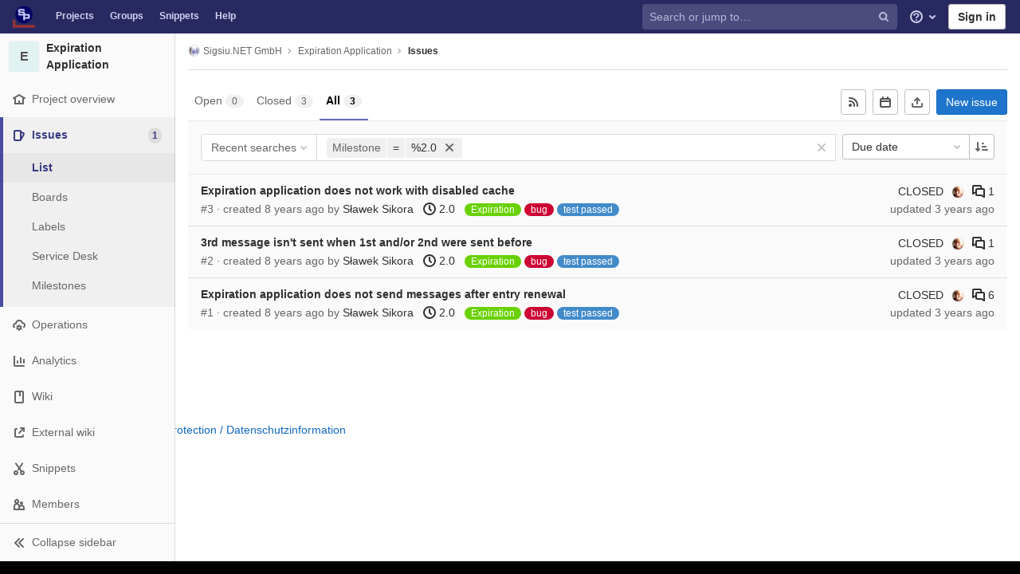

--- FILE ---
content_type: application/javascript
request_url: https://code.sigsiu.net/assets/webpack/commons-pages.projects.issues.index-pages.projects.merge_requests.index.55fdcdf9.chunk.js
body_size: 24250
content:
(this.webpackJsonp=this.webpackJsonp||[]).push([[120,142,460],{"6F50":function(t,e,n){"use strict";n.d(e,"a",(function(){return r}));const r={MERGE_REQUEST:"merge_request_",ISSUE:"issue_"}},"6ld1":function(t,e,n){"use strict";var r=n("8/Mu");e.a=function(t){let{page:e,filteredSearchTokenKeys:n,isGroup:i,isGroupAncestor:o,isGroupDecendent:a,useDefaultState:s,stateFiltersSelector:c,anchor:u}=t;if(r.a&&document.querySelector(".filtered-search")){new r.a({page:e,isGroup:i,isGroupAncestor:o,isGroupDecendent:a,useDefaultState:s,filteredSearchTokenKeys:n,stateFiltersSelector:c,anchor:u}).setup()}}},"7Gq8":function(t,e,n){var r=n("BZxG");t.exports=function(t,e,n){for(var i=-1,o=t.criteria,a=e.criteria,s=o.length,c=n.length;++i<s;){var u=r(o[i],a[i]);if(u)return i>=c?u:u*("desc"==n[i]?-1:1)}return t.index-e.index}},"95R8":function(t,e,n){var r=n("90g9"),i=n("aEqC"),o=n("nHTl"),a=n("QwWC"),s=n("uHqx"),c=n("wJPF"),u=n("7Gq8"),l=n("uYOL"),f=n("P/Kr");t.exports=function(t,e,n){e=e.length?r(e,(function(t){return f(t)?function(e){return i(e,1===t.length?t[0]:t)}:t})):[l];var d=-1;e=r(e,c(o));var p=a(t,(function(t,n,i){return{criteria:r(e,(function(e){return e(t)})),index:++d,value:t}}));return s(p,(function(t,e){return u(t,e,n)}))}},BZxG:function(t,e,n){var r=n("G1mR");t.exports=function(t,e){if(t!==e){var n=void 0!==t,i=null===t,o=t==t,a=r(t),s=void 0!==e,c=null===e,u=e==e,l=r(e);if(!c&&!l&&!a&&t>e||a&&s&&u&&!c&&!l||i&&s&&u||!n&&u||!o)return 1;if(!i&&!a&&!l&&t<e||l&&n&&o&&!i&&!a||c&&n&&o||!s&&o||!u)return-1}return 0}},GVjJ:function(t,e,n){"use strict";n.d(e,"b",(function(){return s})),n.d(e,"a",(function(){return c}));n("EWC9"),n("gNBD"),n("orcL");var r=n("0AwG");function i(t,e){var n=Object.keys(t);if(Object.getOwnPropertySymbols){var r=Object.getOwnPropertySymbols(t);e&&(r=r.filter((function(e){return Object.getOwnPropertyDescriptor(t,e).enumerable}))),n.push.apply(n,r)}return n}function o(t){for(var e=1;e<arguments.length;e++){var n=null!=arguments[e]?arguments[e]:{};e%2?i(Object(n),!0).forEach((function(e){a(t,e,n[e])})):Object.getOwnPropertyDescriptors?Object.defineProperties(t,Object.getOwnPropertyDescriptors(n)):i(Object(n)).forEach((function(e){Object.defineProperty(t,e,Object.getOwnPropertyDescriptor(n,e))}))}return t}function a(t,e,n){return e in t?Object.defineProperty(t,e,{value:n,enumerable:!0,configurable:!0,writable:!0}):t[e]=n,t}const s=function(t){const e=new FormData(t);return function(t){return t.reduce((function(t,e){let{name:n,value:r}=e;return Object.assign(t,{[n]:r})}),{})}(Array.from(e.keys()).map((function(t){let n=e.getAll(t);return{name:t,value:1===(n=n.filter((function(t){return t}))).length?n[0]:n}})))},c=function(t){if(!t)throw new TypeError("`mountEl` argument is required");return[...t.querySelectorAll("[name]")].reduce((function(t,e){const n=e.dataset.jsName;if(!n)return t;const i=Object(r.c)(n),{id:a,placeholder:s,name:c,value:u,type:l,checked:f}=e,d=o({name:c,id:a,value:u},s&&{placeholder:s});return["radio","checkbox"].includes(l)?o(o({},t),{},{[i]:[...t[i]||[],o(o({},d),{},{checked:f})]}):o(o({},t),{},{[i]:d})}),{})}},HaHG:function(t,e,n){"use strict";var r=n("jB52"),i=n("NmEs"),o=n("XoYy");e.a=function(){const t=document.querySelector(".js-csv-import-export-buttons");if(!t)return null;const{showExportButton:e,showImportButton:n,issuableType:a,issuableCount:s,email:c,exportCsvPath:u,importCsvIssuesPath:l,containerClass:f,canEdit:d,projectImportJiraPath:p,maxAttachmentSize:h,showLabel:m}=t.dataset;return new r.default({el:t,provide:{showExportButton:Object(i.K)(e),showImportButton:Object(i.K)(n),issuableType:a,email:c,importCsvIssuesPath:l,containerClass:f,canEdit:Object(i.K)(d),projectImportJiraPath:p,maxAttachmentSize:h,showLabel:m},render:t=>t(o.a,{props:{exportCsvPath:u,issuableCount:parseInt(s,10)}})})}},QwWC:function(t,e,n){var r=n("2v8U"),i=n("20jF");t.exports=function(t,e){var n=-1,o=i(t)?Array(t.length):[];return r(t,(function(t,r,i){o[++n]=e(t,r,i)})),o}},SGvn:function(t,e,n){"use strict";n.r(e);var r=n("rrDE"),i=(n("jaBk"),n("Ur9C")),o=n.n(i),a=n("EmJ/"),s=n.n(a),c=n("m/7A"),u=n("/lV4");var l=n("Z+jB"),f=n("MDlm"),d=n("hoFG");const p="hidden",h="disabled-content",m="right-sidebar-expanded issuable-bulk-update-sidebar",g="right-sidebar-collapsed issuable-bulk-update-sidebar";class v{constructor(){this.vueIssuablesListFeature=o()(["gon","features","vueIssuablesList"])(window),this.initDomElements(),this.bindEvents(),this.initDropdowns(),this.setupBulkUpdateActions()}initDomElements(){this.$page=s()(".layout-page"),this.$sidebar=s()(".right-sidebar"),this.$sidebarInnerContainer=this.$sidebar.find(".issuable-sidebar"),this.$bulkEditCancelBtn=s()(".js-bulk-update-menu-hide"),this.$bulkEditSubmitBtn=s()(".update-selected-issues"),this.$bulkUpdateEnableBtn=s()(".js-bulk-update-toggle"),this.$otherFilters=s()(".issues-other-filters"),this.$checkAllContainer=s()(".check-all-holder"),this.$issueChecks=s()(".issue-check"),this.$issuesList=s()('.issuable-list input[type="checkbox"]'),this.$issuableIdsInput=s()("#update_issuable_ids")}bindEvents(){var t=this;this.$bulkUpdateEnableBtn.on("click",(function(e){return t.toggleBulkEdit(e,!0)})),this.$bulkEditCancelBtn.on("click",(function(e){return t.toggleBulkEdit(e,!1)})),this.$checkAllContainer.on("click",(function(e){return t.selectAll(e)})),this.$issuesList.on("change",(function(){return t.updateFormState()})),this.$bulkEditSubmitBtn.on("click",(function(){return t.prepForSubmit()})),this.$checkAllContainer.on("click",(function(){return t.updateFormState()})),l.a.$on("issuables:enableBulkEdit",(function(){return t.toggleBulkEdit(null,!0)})),l.a.$on("issuables:updateBulkEdit",(function(){return t.updateFormState()}))}initDropdowns(){new f.a,new d.a,s()(".js-issue-status").each((function(t,e){const n=s()(e).data("fieldName");Object(c.a)(s()(e),{selectable:!0,fieldName:n,toggleLabel(t,e,n){let r=Object(u.a)("Author");const i=n.dropdown.find(".is-active");return i.length&&(r=i.text()),r},clicked:t=>t.e.preventDefault(),id:(t,e)=>s()(e).data("id")})})),s()(".js-subscription-event").each((function(t,e){const n=s()(e).data("fieldName");return Object(c.a)(s()(e),{selectable:!0,fieldName:n,toggleLabel(t,e,n){let r=Object(u.a)("Subscription");const i=n.dropdown.find(".is-active");return i.length&&(r=i.text()),r},clicked:t=>t.e.preventDefault(),id:(t,e)=>s()(e).data("id")})}))}setupBulkUpdateActions(){r.a.setOriginalDropdownData()}updateFormState(){const t=!s()('.issuable-list input[type="checkbox"]:checked').length;this.toggleSubmitButtonDisabled(t),this.updateSelectedIssuableIds(),r.a.setOriginalDropdownData()}prepForSubmit(){var t=this;setTimeout((function(){return t.$bulkEditSubmitBtn.disable()})),this.updateSelectedIssuableIds()}toggleBulkEdit(t,e){null==t||t.preventDefault(),l.a.$emit("issuables:toggleBulkEdit",e),this.toggleSidebarDisplay(e),this.toggleBulkEditButtonDisabled(e),this.toggleOtherFiltersDisabled(e),this.toggleCheckboxDisplay(e)}updateSelectedIssuableIds(){this.$issuableIdsInput.val(v.getCheckedIssueIds())}selectAll(){const t=this.$checkAllContainer.find("input").prop("checked");this.$issuesList.prop("checked",t)}toggleSidebarDisplay(t){this.$page.toggleClass(m,t),this.$page.toggleClass(g,!t),this.$sidebarInnerContainer.toggleClass(p,!t),this.$sidebar.toggleClass(m,t),this.$sidebar.toggleClass(g,!t)}toggleBulkEditButtonDisabled(t){t?this.$bulkUpdateEnableBtn.disable():this.$bulkUpdateEnableBtn.enable()}toggleCheckboxDisplay(t){this.$checkAllContainer.toggleClass(p,!t||this.vueIssuablesListFeature),this.$issueChecks.toggleClass(p,!t)}toggleOtherFiltersDisabled(t){this.$otherFilters.toggleClass(h,t)}toggleSubmitButtonDisabled(t){t?this.$bulkEditSubmitBtn.disable():this.$bulkEditSubmitBtn.enable()}static getCheckedIssueIds(){const t=s()('.issuable-list input[type="checkbox"]:checked');return t.length>0?s.a.map(t,(function(t){return s()(t).data("id")})):[]}}e.default={bulkUpdateSidebar:null,init(t){const e=document.querySelector(".issues-bulk-update"),n=Boolean(this.bulkUpdateSidebar);return e&&!n&&(r.a.init({prefixId:t}),this.bulkUpdateSidebar=new v),this.bulkUpdateSidebar}}},"SN/t":function(t,e,n){"use strict";n.d(e,"a",(function(){return i}));var r=n("SGvn");class i{constructor(){let t=arguments.length>0&&void 0!==arguments[0]?arguments[0]:"issuable_";r.default.init(t)}}},STvJ:function(t,e,n){"use strict";var r=n("yWhq"),i=n("jB52"),o=n("Df1p");i.default.use(r.a),e.a=function(){const t=document.querySelector(".js-issueable-by-email");if(!t)return null;const{initialEmail:e,issuableType:n,emailsHelpPagePath:r,quickActionsHelpPath:a,markdownHelpPath:s,resetPath:c}=t.dataset;return new i.default({el:t,provide:{initialEmail:e,issuableType:n,emailsHelpPagePath:r,quickActionsHelpPath:a,markdownHelpPath:s,resetPath:c},render:t=>t(o.a)})}},TKCn:function(t,e,n){var r=n("4ips"),i=n("95R8"),o=n("Opi0"),a=n("etTJ"),s=o((function(t,e){if(null==t)return[];var n=e.length;return n>1&&a(t,e[0],e[1])?e=[]:n>2&&a(e[0],e[1],e[2])&&(e=[e[0]]),i(t,r(e,1),[])}));t.exports=s},ZeWX:function(t,e,n){"use strict";n.d(e,"a",(function(){return h}));n("QifN"),n("pBsb"),n("Ch9p"),n("+xeR"),n("orcL"),n("pETN");var r=n("EmJ/"),i=n.n(r),o=n("06tH"),a=n.n(o);var s=n("m/7A"),c=n("XRO8"),u=n("2ibD"),l=n("GVjJ"),f=n("3twG"),d=n("/lV4"),p=n("k/Fq");class h{constructor(){!function(){const t=i()("ul.clone-options-dropdown");if(t.length){const e=i()("#clone_url"),n=i()(".js-git-clone-holder .js-clone-dropdown-label"),r=document.querySelector(".js-mobile-git-clone .js-clone-dropdown-label"),o=n.text().trim();o.length>0&&i()("a:contains('".concat(o,"')"),t).addClass("is-active"),i()("a",t).on("click",(function(n){const o=i()(n.currentTarget),a=o.attr("href");if(a&&(a.startsWith("vscode://")||a.startsWith("xcode://")))return;n.preventDefault();const s=o.data("cloneType");i()(".is-active",t).removeClass("is-active"),i()('a[data-clone-type="'.concat(s,'"]')).each((function(){const t=i()(this),e=t.find(".dropdown-menu-inner-title").text(),n=t.closest(".js-git-clone-holder, .js-mobile-git-clone").find(".js-clone-dropdown-label");t.toggleClass("is-active"),n.text(e)})),r?r.dataset.clipboardText=a:e.val(a),i()(".js-git-empty .js-clone").text(a)}))}}(),document.querySelector(".js-project-refs-dropdown")&&(h.initRefSwitcher(),i()(".project-refs-select").on("change",(function(){return i()(this).parents("form").trigger("submit")}))),i()(".hide-no-ssh-message").on("click",(function(t){return a.a.set("hide_no_ssh_message","false"),i()(this).parents(".no-ssh-key-message").remove(),t.preventDefault()})),i()(".hide-no-password-message").on("click",(function(t){return a.a.set("hide_no_password_message","false"),i()(this).parents(".no-password-message").remove(),t.preventDefault()})),i()(".hide-auto-devops-implicitly-enabled-banner").on("click",(function(t){const e=i()(this).data("project-id"),n="hide_auto_devops_implicitly_enabled_banner_".concat(e);return a.a.set(n,"false"),i()(this).parents(".auto-devops-implicitly-enabled-banner").remove(),t.preventDefault()})),h.projectSelectDropdown()}static projectSelectDropdown(){Object(p.a)(),i()(".project-item-select").on("click",(function(t){return h.changeProject(i()(t.currentTarget).val())}))}static changeProject(t){return window.location=t}static initRefSwitcher(){const t=document.createElement("li"),e=document.createElement("a");return e.href="#",i()(".js-project-refs-dropdown").each((function(){const n=i()(this),r=n.data("selected"),o=n.data("fieldName"),a=Boolean(n.data("visit")),p=n.closest("form"),h=p.attr("action"),m=Object(f.r)(Object(l.b)(p[0]),h);return Object(s.a)(n,{data(t,e){u.a.get(n.data("refsUrl"),{params:{ref:n.data("ref"),search:t}}).then((function(t){let{data:n}=t;return e(n)})).catch((function(){return Object(c.c)(Object(d.a)("An error occurred while getting projects"))}))},selectable:!0,filterable:!0,filterRemote:!0,filterByText:!0,inputFieldName:n.data("inputFieldName"),fieldName:o,renderRow(n){const i=t.cloneNode(!1),s=e.cloneNode(!1);return n===r&&(s.className="is-active"),s.textContent=n,s.dataset.ref=n,n.length>0&&a&&(s.href=Object(f.r)({[o]:n},m)),i.appendChild(s),i},id:(t,e)=>e.attr("data-ref"),toggleLabel:(t,e)=>e.text().trim(),clicked(t){const{e:e}=t;if(e.preventDefault(),a){const t=new URL(e.target.href),r=window.location.href;if(r.includes("/-/")){const e=n.data("ref"),i=r.split(e)[1];if(null==i?void 0:i.startsWith("/")){const e=null==i?void 0:i.slice(1).split("#")[0];t.searchParams.set("path",e),t.hash=window.location.hash}}e.metaKey?window.open(t.href,"_blank"):window.location.href=t.href}}})}))}}},gNBD:function(t,e,n){var r=n("ZfjD"),i=n("H81m"),o=n("b05b");r({target:"Object",stat:!0},{fromEntries:function(t){var e={};return i(t,(function(t,n){o(e,t,n)}),{AS_ENTRIES:!0}),e}})},gjpc:function(t,e,n){"use strict";n.r(e);var r=n("CX32");new(n("ZeWX").a),new r.a},kOYq:function(t,e,n){"use strict";n.d(e,"a",(function(){return r}));const r={MERGE_REQUESTS:"merge_requests",ISSUES:"issues",ADMIN_RUNNERS:"admin/runners",GROUP_RUNNERS_ANCHOR:"runners-settings"}},pMUX:function(t,e,n){t.exports=function(t){function e(r){if(n[r])return n[r].exports;var i=n[r]={i:r,l:!1,exports:{}};return t[r].call(i.exports,i,i.exports,e),i.l=!0,i.exports}var n={};return e.m=t,e.c=n,e.i=function(t){return t},e.d=function(t,n,r){e.o(t,n)||Object.defineProperty(t,n,{configurable:!1,enumerable:!0,get:r})},e.n=function(t){var n=t&&t.__esModule?function(){return t.default}:function(){return t};return e.d(n,"a",n),n},e.o=function(t,e){return Object.prototype.hasOwnProperty.call(t,e)},e.p="/dist/",e(e.s=6)}([function(t,e,n){"use strict";function r(){c=!1}function i(t){if(t){if(t!==a){if(t.length!==l.length)throw new Error("Custom alphabet for shortid must be "+l.length+" unique characters. You submitted "+t.length+" characters: "+t);var e=t.split("").filter((function(t,e,n){return e!==n.lastIndexOf(t)}));if(e.length)throw new Error("Custom alphabet for shortid must be "+l.length+" unique characters. These characters were not unique: "+e.join(", "));a=t,r()}}else a!==l&&(a=l,r())}function o(){return c||(c=function(){a||i(l);for(var t,e=a.split(""),n=[],r=u.nextValue();e.length>0;)r=u.nextValue(),t=Math.floor(r*e.length),n.push(e.splice(t,1)[0]);return n.join("")}())}var a,s,c,u=n(19),l="0123456789abcdefghijklmnopqrstuvwxyzABCDEFGHIJKLMNOPQRSTUVWXYZ_-";t.exports={get:function(){return a||l},characters:function(t){return i(t),a},seed:function(t){u.seed(t),s!==t&&(r(),s=t)},lookup:function(t){return o()[t]},shuffled:o}},function(t,e,n){"use strict";var r=n(5),i=n.n(r);e.a={animateIn:function(t){i()({targets:t,translateY:"-35px",opacity:1,duration:300,easing:"easeOutCubic"})},animateOut:function(t,e){i()({targets:t,opacity:0,marginTop:"-40px",duration:300,easing:"easeOutExpo",complete:e})},animateOutBottom:function(t,e){i()({targets:t,opacity:0,marginBottom:"-40px",duration:300,easing:"easeOutExpo",complete:e})},animateReset:function(t){i()({targets:t,left:0,opacity:1,duration:300,easing:"easeOutExpo"})},animatePanning:function(t,e,n){i()({targets:t,duration:10,easing:"easeOutQuad",left:e,opacity:n})},animatePanEnd:function(t,e){i()({targets:t,opacity:0,duration:300,easing:"easeOutExpo",complete:e})},clearAnimation:function(t){var e=i.a.timeline();t.forEach((function(t){e.add({targets:t.el,opacity:0,right:"-40px",duration:300,offset:"-=150",easing:"easeOutExpo",complete:function(){t.remove()}})}))}}},function(t,e,n){"use strict";t.exports=n(16)},function(t,e,n){"use strict";n.d(e,"a",(function(){return s}));var r=n(8),i=n(1),o="function"==typeof Symbol&&"symbol"==typeof Symbol.iterator?function(t){return typeof t}:function(t){return t&&"function"==typeof Symbol&&t.constructor===Symbol&&t!==Symbol.prototype?"symbol":typeof t},a=n(2);n(11).polyfill();var s=function t(e){var n=this;return this.id=a.generate(),this.options=e,this.cached_options={},this.global={},this.groups=[],this.toasts=[],u(this),this.group=function(e){e||(e={}),e.globalToasts||(e.globalToasts={}),Object.assign(e.globalToasts,n.global);var r=new t(e);return n.groups.push(r),r},this.register=function(t,e,r){return l(n,t,e,r=r||{})},this.show=function(t,e){return c(n,t,e)},this.success=function(t,e){return(e=e||{}).type="success",c(n,t,e)},this.info=function(t,e){return(e=e||{}).type="info",c(n,t,e)},this.error=function(t,e){return(e=e||{}).type="error",c(n,t,e)},this.remove=function(t){n.toasts=n.toasts.filter((function(e){return e.el.hash!==t.hash})),t.parentNode&&t.parentNode.removeChild(t)},this.clear=function(t){return i.a.clearAnimation(n.toasts,(function(){t&&t()})),n.toasts=[],!0},this},c=function(t,e,i){var a;if("object"!==(void 0===(i=i||{})?"undefined":o(i)))return console.error("Options should be a type of object. given : "+i),null;t.options.singleton&&t.toasts.length>0&&(t.cached_options=i,t.toasts[t.toasts.length-1].goAway(0));var s=Object.assign({},t.options);return Object.assign(s,i),a=n.i(r.a)(t,e,s),t.toasts.push(a),a},u=function(t){var e=t.options.globalToasts,n=function(e,n){return"string"==typeof n&&t[n]?t[n].apply(t,[e,{}]):c(t,e,n)};e&&(t.global={},Object.keys(e).forEach((function(r){t.global[r]=function(){var t=arguments.length>0&&void 0!==arguments[0]?arguments[0]:{};return e[r].apply(null,[t,n])}})))},l=function(t,e,n,r){t.options.globalToasts||(t.options.globalToasts={}),t.options.globalToasts[e]=function(t,e){var i=null;return"string"==typeof n&&(i=n),"function"==typeof n&&(i=n(t)),e(i,r)},u(t)}},function(t,e,n){n(22);var r=n(21)(null,null,null,null);t.exports=r.exports},function(t,e,n){(function(n){var r,i,o,a={scope:{}};a.defineProperty="function"==typeof Object.defineProperties?Object.defineProperty:function(t,e,n){if(n.get||n.set)throw new TypeError("ES3 does not support getters and setters.");t!=Array.prototype&&t!=Object.prototype&&(t[e]=n.value)},a.getGlobal=function(t){return"undefined"!=typeof window&&window===t?t:void 0!==n&&null!=n?n:t},a.global=a.getGlobal(this),a.SYMBOL_PREFIX="jscomp_symbol_",a.initSymbol=function(){a.initSymbol=function(){},a.global.Symbol||(a.global.Symbol=a.Symbol)},a.symbolCounter_=0,a.Symbol=function(t){return a.SYMBOL_PREFIX+(t||"")+a.symbolCounter_++},a.initSymbolIterator=function(){a.initSymbol();var t=a.global.Symbol.iterator;t||(t=a.global.Symbol.iterator=a.global.Symbol("iterator")),"function"!=typeof Array.prototype[t]&&a.defineProperty(Array.prototype,t,{configurable:!0,writable:!0,value:function(){return a.arrayIterator(this)}}),a.initSymbolIterator=function(){}},a.arrayIterator=function(t){var e=0;return a.iteratorPrototype((function(){return e<t.length?{done:!1,value:t[e++]}:{done:!0}}))},a.iteratorPrototype=function(t){return a.initSymbolIterator(),(t={next:t})[a.global.Symbol.iterator]=function(){return this},t},a.array=a.array||{},a.iteratorFromArray=function(t,e){a.initSymbolIterator(),t instanceof String&&(t+="");var n=0,r={next:function(){if(n<t.length){var i=n++;return{value:e(i,t[i]),done:!1}}return r.next=function(){return{done:!0,value:void 0}},r.next()}};return r[Symbol.iterator]=function(){return r},r},a.polyfill=function(t,e,n,r){if(e){for(n=a.global,t=t.split("."),r=0;r<t.length-1;r++){var i=t[r];i in n||(n[i]={}),n=n[i]}(e=e(r=n[t=t[t.length-1]]))!=r&&null!=e&&a.defineProperty(n,t,{configurable:!0,writable:!0,value:e})}},a.polyfill("Array.prototype.keys",(function(t){return t||function(){return a.iteratorFromArray(this,(function(t){return t}))}}),"es6-impl","es3");var s=this;i=[],r=function(){function t(t){if(!D.col(t))try{return document.querySelectorAll(t)}catch(t){}}function e(t,e){for(var n=t.length,r=2<=arguments.length?arguments[1]:void 0,i=[],o=0;o<n;o++)if(o in t){var a=t[o];e.call(r,a,o,t)&&i.push(a)}return i}function n(t){return t.reduce((function(t,e){return t.concat(D.arr(e)?n(e):e)}),[])}function r(e){return D.arr(e)?e:(D.str(e)&&(e=t(e)||e),e instanceof NodeList||e instanceof HTMLCollection?[].slice.call(e):[e])}function i(t,e){return t.some((function(t){return t===e}))}function o(t){var e,n={};for(e in t)n[e]=t[e];return n}function a(t,e){var n,r=o(t);for(n in t)r[n]=e.hasOwnProperty(n)?e[n]:t[n];return r}function c(t,e){var n,r=o(t);for(n in e)r[n]=D.und(t[n])?e[n]:t[n];return r}function u(t){if(t=/([\+\-]?[0-9#\.]+)(%|px|pt|em|rem|in|cm|mm|ex|ch|pc|vw|vh|vmin|vmax|deg|rad|turn)?$/.exec(t))return t[2]}function l(t,e){return D.fnc(t)?t(e.target,e.id,e.total):t}function f(t,e){if(e in t.style)return getComputedStyle(t).getPropertyValue(e.replace(/([a-z])([A-Z])/g,"$1-$2").toLowerCase())||"0"}function d(t,e){return D.dom(t)&&i(P,e)?"transform":D.dom(t)&&(t.getAttribute(e)||D.svg(t)&&t[e])?"attribute":D.dom(t)&&"transform"!==e&&f(t,e)?"css":null!=t[e]?"object":void 0}function p(t,n){var r=function(t){return-1<t.indexOf("translate")||"perspective"===t?"px":-1<t.indexOf("rotate")||-1<t.indexOf("skew")?"deg":void 0}(n);if(r=-1<n.indexOf("scale")?1:0+r,!(t=t.style.transform))return r;for(var i=[],o=[],a=[],s=/(\w+)\((.+?)\)/g;i=s.exec(t);)o.push(i[1]),a.push(i[2]);return(t=e(a,(function(t,e){return o[e]===n}))).length?t[0]:r}function h(t,e){switch(d(t,e)){case"transform":return p(t,e);case"css":return f(t,e);case"attribute":return t.getAttribute(e)}return t[e]||0}function m(t,e){var n=/^(\*=|\+=|-=)/.exec(t);if(!n)return t;var r=u(t)||0;switch(e=parseFloat(e),t=parseFloat(t.replace(n[0],"")),n[0][0]){case"+":return e+t+r;case"-":return e-t+r;case"*":return e*t+r}}function g(t,e){return Math.sqrt(Math.pow(e.x-t.x,2)+Math.pow(e.y-t.y,2))}function v(t){t=t.points;for(var e,n=0,r=0;r<t.numberOfItems;r++){var i=t.getItem(r);0<r&&(n+=g(e,i)),e=i}return n}function b(t){if(t.getTotalLength)return t.getTotalLength();switch(t.tagName.toLowerCase()){case"circle":return 2*Math.PI*t.getAttribute("r");case"rect":return 2*t.getAttribute("width")+2*t.getAttribute("height");case"line":return g({x:t.getAttribute("x1"),y:t.getAttribute("y1")},{x:t.getAttribute("x2"),y:t.getAttribute("y2")});case"polyline":return v(t);case"polygon":var e=t.points;return v(t)+g(e.getItem(e.numberOfItems-1),e.getItem(0))}}function y(t,e){function n(n){return n=void 0===n?0:n,t.el.getPointAtLength(1<=e+n?e+n:0)}var r=n(),i=n(-1),o=n(1);switch(t.property){case"x":return r.x;case"y":return r.y;case"angle":return 180*Math.atan2(o.y-i.y,o.x-i.x)/Math.PI}}function w(t,e){var n,r=/-?\d*\.?\d+/g;if(n=D.pth(t)?t.totalLength:t,D.col(n))if(D.rgb(n)){var i=/rgb\((\d+,\s*[\d]+,\s*[\d]+)\)/g.exec(n);n=i?"rgba("+i[1]+",1)":n}else n=D.hex(n)?function(t){t=t.replace(/^#?([a-f\d])([a-f\d])([a-f\d])$/i,(function(t,e,n,r){return e+e+n+n+r+r}));var e=/^#?([a-f\d]{2})([a-f\d]{2})([a-f\d]{2})$/i.exec(t);return"rgba("+(t=parseInt(e[1],16))+","+parseInt(e[2],16)+","+(e=parseInt(e[3],16))+",1)"}(n):D.hsl(n)?function(t){function e(t,e,n){return 0>n&&(n+=1),1<n&&--n,n<1/6?t+6*(e-t)*n:.5>n?e:n<2/3?t+(e-t)*(2/3-n)*6:t}var n=/hsl\((\d+),\s*([\d.]+)%,\s*([\d.]+)%\)/g.exec(t)||/hsla\((\d+),\s*([\d.]+)%,\s*([\d.]+)%,\s*([\d.]+)\)/g.exec(t);t=parseInt(n[1])/360;var r=parseInt(n[2])/100,i=parseInt(n[3])/100;if(n=n[4]||1,0==r)i=r=t=i;else{var o=.5>i?i*(1+r):i+r-i*r,a=2*i-o;i=e(a,o,t+1/3),r=e(a,o,t),t=e(a,o,t-1/3)}return"rgba("+255*i+","+255*r+","+255*t+","+n+")"}(n):void 0;else i=(i=u(n))?n.substr(0,n.length-i.length):n,n=e&&!/\s/g.test(n)?i+e:i;return{original:n+="",numbers:n.match(r)?n.match(r).map(Number):[0],strings:D.str(t)||e?n.split(r):[]}}function x(t){return e(t=t?n(D.arr(t)?t.map(r):r(t)):[],(function(t,e,n){return n.indexOf(t)===e}))}function E(t,e){var n=o(e);if(D.arr(t)){var i=t.length;2!==i||D.obj(t[0])?D.fnc(e.duration)||(n.duration=e.duration/i):t={value:t}}return r(t).map((function(t,n){return n=n?0:e.delay,t=D.obj(t)&&!D.pth(t)?t:{value:t},D.und(t.delay)&&(t.delay=n),t})).map((function(t){return c(t,n)}))}function T(t,e){var n;return t.tweens.map((function(r){var i=(r=function(t,e){var n,r={};for(n in t){var i=l(t[n],e);D.arr(i)&&1===(i=i.map((function(t){return l(t,e)}))).length&&(i=i[0]),r[n]=i}return r.duration=parseFloat(r.duration),r.delay=parseFloat(r.delay),r}(r,e)).value,o=h(e.target,t.name),a=n?n.to.original:o,s=(a=D.arr(i)?i[0]:a,m(D.arr(i)?i[1]:i,a));return o=u(s)||u(a)||u(o),r.from=w(a,o),r.to=w(s,o),r.start=n?n.end:t.offset,r.end=r.start+r.delay+r.duration,r.easing=function(t){return D.arr(t)?N.apply(this,t):L[t]}(r.easing),r.elasticity=(1e3-Math.min(Math.max(r.elasticity,1),999))/1e3,r.isPath=D.pth(i),r.isColor=D.col(r.from.original),r.isColor&&(r.round=1),n=r}))}function S(t,r){return e(n(t.map((function(t){return r.map((function(e){var n=d(t.target,e.name);if(n){var r=T(e,t);e={type:n,property:e.name,animatable:t,tweens:r,duration:r[r.length-1].end,delay:r[0].delay}}else e=void 0;return e}))}))),(function(t){return!D.und(t)}))}function k(t,e,n,r){var i="delay"===t;return e.length?(i?Math.min:Math.max).apply(Math,e.map((function(e){return e[t]}))):i?r.delay:n.offset+r.delay+r.duration}function O(t){var e,n=a(A,t),r=a(I,t),i=function(t){var e=x(t);return e.map((function(t,n){return{target:t,id:n,total:e.length}}))}(t.targets),o=[],s=c(n,r);for(e in t)s.hasOwnProperty(e)||"targets"===e||o.push({name:e,offset:s.offset,tweens:E(t[e],r)});return c(n,{children:[],animatables:i,animations:t=S(i,o),duration:k("duration",t,n,r),delay:k("delay",t,n,r)})}function C(t){function n(){return window.Promise&&new Promise((function(t){return d=t}))}function r(t){return h.reversed?h.duration-t:t}function i(t){for(var n=0,r={},i=h.animations,o=i.length;n<o;){var a=i[n],s=a.animatable,c=(u=a.tweens)[p=u.length-1];p&&(c=e(u,(function(e){return t<e.end}))[0]||c);for(var u=Math.min(Math.max(t-c.start-c.delay,0),c.duration)/c.duration,l=isNaN(u)?1:c.easing(u,c.elasticity),d=(u=c.to.strings,c.round),p=[],m=void 0,g=(m=c.to.numbers.length,0);g<m;g++){var v=void 0,b=(v=c.to.numbers[g],c.from.numbers[g]);v=c.isPath?y(c.value,l*v):b+l*(v-b),d&&(c.isColor&&2<g||(v=Math.round(v*d)/d)),p.push(v)}if(c=u.length)for(m=u[0],l=0;l<c;l++)d=u[l+1],g=p[l],isNaN(g)||(m=d?m+(g+d):m+(g+" "));else m=p[0];M[a.type](s.target,a.property,m,r,s.id),a.currentValue=m,n++}if(n=Object.keys(r).length)for(i=0;i<n;i++)j||(j=f(document.body,"transform")?"transform":"-webkit-transform"),h.animatables[i].target.style[j]=r[i].join(" ");h.currentTime=t,h.progress=t/h.duration*100}function o(t){h[t]&&h[t](h)}function a(){h.remaining&&!0!==h.remaining&&h.remaining--}function s(t){var e=h.duration,s=h.offset,f=s+h.delay,m=h.currentTime,g=h.reversed,v=r(t);if(h.children.length){var b=h.children,y=b.length;if(v>=h.currentTime)for(var w=0;w<y;w++)b[w].seek(v);else for(;y--;)b[y].seek(v)}(v>=f||!e)&&(h.began||(h.began=!0,o("begin")),o("run")),v>s&&v<e?i(v):(v<=s&&0!==m&&(i(0),g&&a()),(v>=e&&m!==e||!e)&&(i(e),g||a())),o("update"),t>=e&&(h.remaining?(u=c,"alternate"===h.direction&&(h.reversed=!h.reversed)):(h.pause(),h.completed||(h.completed=!0,o("complete"),"Promise"in window&&(d(),p=n()))),l=0)}t=void 0===t?{}:t;var c,u,l=0,d=null,p=n(),h=O(t);return h.reset=function(){var t=h.direction,e=h.loop;for(h.currentTime=0,h.progress=0,h.paused=!0,h.began=!1,h.completed=!1,h.reversed="reverse"===t,h.remaining="alternate"===t&&1===e?2:e,i(0),t=h.children.length;t--;)h.children[t].reset()},h.tick=function(t){c=t,u||(u=c),s((l+c-u)*C.speed)},h.seek=function(t){s(r(t))},h.pause=function(){var t=_.indexOf(h);-1<t&&_.splice(t,1),h.paused=!0},h.play=function(){h.paused&&(h.paused=!1,u=0,l=r(h.currentTime),_.push(h),R||F())},h.reverse=function(){h.reversed=!h.reversed,u=0,l=r(h.currentTime)},h.restart=function(){h.pause(),h.reset(),h.play()},h.finished=p,h.reset(),h.autoplay&&h.play(),h}var j,A={update:void 0,begin:void 0,run:void 0,complete:void 0,loop:1,direction:"normal",autoplay:!0,offset:0},I={duration:1e3,delay:0,easing:"easeOutElastic",elasticity:500,round:0},P="translateX translateY translateZ rotate rotateX rotateY rotateZ scale scaleX scaleY scaleZ skewX skewY perspective".split(" "),D={arr:function(t){return Array.isArray(t)},obj:function(t){return-1<Object.prototype.toString.call(t).indexOf("Object")},pth:function(t){return D.obj(t)&&t.hasOwnProperty("totalLength")},svg:function(t){return t instanceof SVGElement},dom:function(t){return t.nodeType||D.svg(t)},str:function(t){return"string"==typeof t},fnc:function(t){return"function"==typeof t},und:function(t){return void 0===t},hex:function(t){return/(^#[0-9A-F]{6}$)|(^#[0-9A-F]{3}$)/i.test(t)},rgb:function(t){return/^rgb/.test(t)},hsl:function(t){return/^hsl/.test(t)},col:function(t){return D.hex(t)||D.rgb(t)||D.hsl(t)}},N=function(){function t(t,e,n){return(((1-3*n+3*e)*t+(3*n-6*e))*t+3*e)*t}return function(e,n,r,i){if(0<=e&&1>=e&&0<=r&&1>=r){var o=new Float32Array(11);if(e!==n||r!==i)for(var a=0;11>a;++a)o[a]=t(.1*a,e,r);return function(a){if(e===n&&r===i)return a;if(0===a)return 0;if(1===a)return 1;for(var s=0,c=1;10!==c&&o[c]<=a;++c)s+=.1;c=s+(a-o[--c])/(o[c+1]-o[c])*.1;var u=3*(1-3*r+3*e)*c*c+2*(3*r-6*e)*c+3*e;if(.001<=u){for(s=0;4>s&&0!=(u=3*(1-3*r+3*e)*c*c+2*(3*r-6*e)*c+3*e);++s){var l=t(c,e,r)-a;c-=l/u}a=c}else if(0===u)a=c;else{c=s,s+=.1;var f=0;do{0<(u=t(l=c+(s-c)/2,e,r)-a)?s=l:c=l}while(1e-7<Math.abs(u)&&10>++f);a=l}return t(a,n,i)}}}}(),L=function(){function t(t,e){return 0===t||1===t?t:-Math.pow(2,10*(t-1))*Math.sin(2*(t-1-e/(2*Math.PI)*Math.asin(1))*Math.PI/e)}var e,n="Quad Cubic Quart Quint Sine Expo Circ Back Elastic".split(" "),r={In:[[.55,.085,.68,.53],[.55,.055,.675,.19],[.895,.03,.685,.22],[.755,.05,.855,.06],[.47,0,.745,.715],[.95,.05,.795,.035],[.6,.04,.98,.335],[.6,-.28,.735,.045],t],Out:[[.25,.46,.45,.94],[.215,.61,.355,1],[.165,.84,.44,1],[.23,1,.32,1],[.39,.575,.565,1],[.19,1,.22,1],[.075,.82,.165,1],[.175,.885,.32,1.275],function(e,n){return 1-t(1-e,n)}],InOut:[[.455,.03,.515,.955],[.645,.045,.355,1],[.77,0,.175,1],[.86,0,.07,1],[.445,.05,.55,.95],[1,0,0,1],[.785,.135,.15,.86],[.68,-.55,.265,1.55],function(e,n){return.5>e?t(2*e,n)/2:1-t(-2*e+2,n)/2}]},i={linear:N(.25,.25,.75,.75)},o={};for(e in r)o.type=e,r[o.type].forEach(function(t){return function(e,r){i["ease"+t.type+n[r]]=D.fnc(e)?e:N.apply(s,e)}}(o)),o={type:o.type};return i}(),M={css:function(t,e,n){return t.style[e]=n},attribute:function(t,e,n){return t.setAttribute(e,n)},object:function(t,e,n){return t[e]=n},transform:function(t,e,n,r,i){r[i]||(r[i]=[]),r[i].push(e+"("+n+")")}},_=[],R=0,F=function(){function t(){R=requestAnimationFrame(e)}function e(e){var n=_.length;if(n){for(var r=0;r<n;)_[r]&&_[r].tick(e),r++;t()}else cancelAnimationFrame(R),R=0}return t}();return C.version="2.2.0",C.speed=1,C.running=_,C.remove=function(t){t=x(t);for(var e=_.length;e--;)for(var n=_[e],r=n.animations,o=r.length;o--;)i(t,r[o].animatable.target)&&(r.splice(o,1),r.length||n.pause())},C.getValue=h,C.path=function(e,n){var r=D.str(e)?t(e)[0]:e,i=n||100;return function(t){return{el:r,property:t,totalLength:b(r)*(i/100)}}},C.setDashoffset=function(t){var e=b(t);return t.setAttribute("stroke-dasharray",e),e},C.bezier=N,C.easings=L,C.timeline=function(t){var e=C(t);return e.pause(),e.duration=0,e.add=function(n){return e.children.forEach((function(t){t.began=!0,t.completed=!0})),r(n).forEach((function(n){var r=c(n,a(I,t||{}));r.targets=r.targets||t.targets,n=e.duration;var i=r.offset;r.autoplay=!1,r.direction=e.direction,r.offset=D.und(i)?n:m(i,n),e.began=!0,e.completed=!0,e.seek(r.offset),(r=C(r)).began=!0,r.completed=!0,r.duration>n&&(e.duration=r.duration),e.children.push(r)})),e.seek(0),e.reset(),e.autoplay&&e.restart(),e},e},C.random=function(t,e){return Math.floor(Math.random()*(e-t+1))+t},C},void 0!==(o="function"==typeof r?r.apply(e,i):r)&&(t.exports=o)}).call(e,n(25))},function(t,e,n){"use strict";Object.defineProperty(e,"__esModule",{value:!0});var r=n(3),i=n(4),o=n.n(i),a={install:function(t,e){e||(e={});var n=new r.a(e);t.component("toasted",o.a),t.toasted=t.prototype.$toasted=n}};"undefined"!=typeof window&&window.Vue&&(window.Toasted=a),e.default=a},function(t,e,n){"use strict";n.d(e,"a",(function(){return a}));var r=n(1),i="function"==typeof Symbol&&"symbol"==typeof Symbol.iterator?function(t){return typeof t}:function(t){return t&&"function"==typeof Symbol&&t.constructor===Symbol&&t!==Symbol.prototype?"symbol":typeof t},o=function(t,e,n){return setTimeout((function(){n.cached_options.position&&n.cached_options.position.includes("bottom")?r.a.animateOutBottom(t,(function(){n.remove(t)})):r.a.animateOut(t,(function(){n.remove(t)}))}),e),!0},a=function(t,e){var n=!1;return{el:t,text:function(e){return function(t,e){("object"===("undefined"==typeof HTMLElement?"undefined":i(HTMLElement))?e instanceof HTMLElement:e&&"object"===(void 0===e?"undefined":i(e))&&null!==e&&1===e.nodeType&&"string"==typeof e.nodeName)?t.appendChild(e):t.innerHTML=e}(t,e),this},goAway:function(){var r=arguments.length>0&&void 0!==arguments[0]?arguments[0]:800;return n=!0,o(t,r,e)},remove:function(){e.remove(t)},disposed:function(){return n}}}},function(t,e,n){"use strict";var r=n(12),i=n.n(r),o=n(1),a=n(7),s="function"==typeof Symbol&&"symbol"==typeof Symbol.iterator?function(t){return typeof t}:function(t){return t&&"function"==typeof Symbol&&t.constructor===Symbol&&t!==Symbol.prototype?"symbol":typeof t},c=n(2);String.prototype.includes||Object.defineProperty(String.prototype,"includes",{value:function(t,e){return"number"!=typeof e&&(e=0),!(e+t.length>this.length)&&-1!==this.indexOf(t,e)}});var u={},l=null,f=function(t){return t.className=t.className||null,t.onComplete=t.onComplete||null,t.position=t.position||"top-right",t.duration=t.duration||null,t.keepOnHover=t.keepOnHover||!1,t.theme=t.theme||"toasted-primary",t.type=t.type||"default",t.containerClass=t.containerClass||null,t.fullWidth=t.fullWidth||!1,t.icon=t.icon||null,t.action=t.action||null,t.fitToScreen=t.fitToScreen||null,t.closeOnSwipe=void 0===t.closeOnSwipe||t.closeOnSwipe,t.iconPack=t.iconPack||"material",t.className&&"string"==typeof t.className&&(t.className=t.className.split(" ")),t.className||(t.className=[]),t.theme&&t.className.push(t.theme.trim()),t.type&&t.className.push(t.type),t.containerClass&&"string"==typeof t.containerClass&&(t.containerClass=t.containerClass.split(" ")),t.containerClass||(t.containerClass=[]),t.position&&t.containerClass.push(t.position.trim()),t.fullWidth&&t.containerClass.push("full-width"),t.fitToScreen&&t.containerClass.push("fit-to-screen"),u=t,t},d=function(t,e){var r=document.createElement("div");if(r.classList.add("toasted"),r.hash=c.generate(),e.className&&e.className.forEach((function(t){r.classList.add(t)})),("object"===("undefined"==typeof HTMLElement?"undefined":s(HTMLElement))?t instanceof HTMLElement:t&&"object"===(void 0===t?"undefined":s(t))&&null!==t&&1===t.nodeType&&"string"==typeof t.nodeName)?r.appendChild(t):r.innerHTML=t,p(e,r),e.closeOnSwipe){var u=new i.a(r,{prevent_default:!1});u.on("pan",(function(t){var e=t.deltaX;r.classList.contains("panning")||r.classList.add("panning");var n=1-Math.abs(e/80);n<0&&(n=0),o.a.animatePanning(r,e,n)})),u.on("panend",(function(t){var n=t.deltaX;Math.abs(n)>80?o.a.animatePanEnd(r,(function(){"function"==typeof e.onComplete&&e.onComplete(),r.parentNode&&l.remove(r)})):(r.classList.remove("panning"),o.a.animateReset(r))}))}if(Array.isArray(e.action))e.action.forEach((function(t){var e=m(t,n.i(a.a)(r,l));e&&r.appendChild(e)}));else if("object"===s(e.action)){var f=m(e.action,n.i(a.a)(r,l));f&&r.appendChild(f)}return r},p=function(t,e){if(t.icon){var n=document.createElement("i");switch(t.iconPack){case"fontawesome":n.classList.add("fa");var r=t.icon.name?t.icon.name:t.icon;r.includes("fa-")?n.classList.add(r.trim()):n.classList.add("fa-"+r.trim());break;case"mdi":n.classList.add("mdi");var i=t.icon.name?t.icon.name:t.icon;i.includes("mdi-")?n.classList.add(i.trim()):n.classList.add("mdi-"+i.trim());break;case"custom-class":var o=t.icon.name?t.icon.name:t.icon;"string"==typeof o?o.split(" ").forEach((function(t){n.classList.add(t)})):Array.isArray(o)&&o.forEach((function(t){n.classList.add(t.trim())}));break;case"callback":var a=t.icon&&t.icon instanceof Function?t.icon:null;a&&(n=a(n));break;default:n.classList.add("material-icons"),n.textContent=t.icon.name?t.icon.name:t.icon}t.icon.after&&n.classList.add("after"),h(t,n,e)}},h=function(t,e,n){t.icon&&(t.icon.after&&t.icon.name?n.appendChild(e):(t.icon.name,n.insertBefore(e,n.firstChild)))},m=function(t,e){if(!t)return null;var n=document.createElement("a");if(n.classList.add("action"),n.classList.add("ripple"),t.text&&(n.text=t.text),t.href&&(n.href=t.href),t.target&&(n.target=t.target),t.icon){n.classList.add("icon");var r=document.createElement("i");switch(u.iconPack){case"fontawesome":r.classList.add("fa"),t.icon.includes("fa-")?r.classList.add(t.icon.trim()):r.classList.add("fa-"+t.icon.trim());break;case"mdi":r.classList.add("mdi"),t.icon.includes("mdi-")?r.classList.add(t.icon.trim()):r.classList.add("mdi-"+t.icon.trim());break;case"custom-class":"string"==typeof t.icon?t.icon.split(" ").forEach((function(t){n.classList.add(t)})):Array.isArray(t.icon)&&t.icon.forEach((function(t){n.classList.add(t.trim())}));break;case"callback":var i=t.icon&&t.icon instanceof Function?t.icon:null;i&&(r=i(r));break;default:r.classList.add("material-icons"),r.textContent=t.icon}n.appendChild(r)}return t.class&&("string"==typeof t.class?t.class.split(" ").forEach((function(t){n.classList.add(t)})):Array.isArray(t.class)&&t.class.forEach((function(t){n.classList.add(t.trim())}))),t.push&&n.addEventListener("click",(function(n){n.preventDefault(),u.router?(u.router.push(t.push),t.push.dontClose||e.goAway(0)):console.warn("[vue-toasted] : Vue Router instance is not attached. please check the docs")})),t.onClick&&"function"==typeof t.onClick&&n.addEventListener("click",(function(n){t.onClick&&(n.preventDefault(),t.onClick(n,e))})),n};e.a=function(t,e,r){l=t,r=f(r);var i=document.getElementById(l.id);null===i&&((i=document.createElement("div")).id=l.id,document.body.appendChild(i)),r.containerClass.unshift("toasted-container"),i.className!==r.containerClass.join(" ")&&(i.className="",r.containerClass.forEach((function(t){i.classList.add(t)})));var s=d(e,r);e&&i.appendChild(s),s.style.opacity=0,o.a.animateIn(s);var c=r.duration,u=void 0;if(null!==c){var p=function(){return setInterval((function(){null===s.parentNode&&window.clearInterval(u),s.classList.contains("panning")||(c-=20),c<=0&&(o.a.animateOut(s,(function(){"function"==typeof r.onComplete&&r.onComplete(),s.parentNode&&l.remove(s)})),window.clearInterval(u))}),20)};u=p(),r.keepOnHover&&(s.addEventListener("mouseover",(function(){window.clearInterval(u)})),s.addEventListener("mouseout",(function(){u=p()})))}return n.i(a.a)(s,l)}},function(t,e,n){(t.exports=n(10)()).push([t.i,".toasted{padding:0 20px}.toasted.rounded{border-radius:24px}.toasted .primary,.toasted.toasted-primary{border-radius:2px;min-height:38px;line-height:1.1em;background-color:#353535;padding:0 20px;font-size:15px;font-weight:300;color:#fff;box-shadow:0 1px 3px rgba(0,0,0,.12),0 1px 2px rgba(0,0,0,.24)}.toasted .primary.success,.toasted.toasted-primary.success{background:#4caf50}.toasted .primary.error,.toasted.toasted-primary.error{background:#f44336}.toasted .primary.info,.toasted.toasted-primary.info{background:#3f51b5}.toasted .primary .action,.toasted.toasted-primary .action{color:#a1c2fa}.toasted.bubble{border-radius:30px;min-height:38px;line-height:1.1em;background-color:#ff7043;padding:0 20px;font-size:15px;font-weight:300;color:#fff;box-shadow:0 1px 3px rgba(0,0,0,.12),0 1px 2px rgba(0,0,0,.24)}.toasted.bubble.success{background:#4caf50}.toasted.bubble.error{background:#f44336}.toasted.bubble.info{background:#3f51b5}.toasted.bubble .action{color:#8e2b0c}.toasted.outline{border-radius:30px;min-height:38px;line-height:1.1em;background-color:#fff;border:1px solid #676767;padding:0 20px;font-size:15px;color:#676767;box-shadow:0 1px 3px rgba(0,0,0,.12),0 1px 2px rgba(0,0,0,.24);font-weight:700}.toasted.outline.success{color:#4caf50;border-color:#4caf50}.toasted.outline.error{color:#f44336;border-color:#f44336}.toasted.outline.info{color:#3f51b5;border-color:#3f51b5}.toasted.outline .action{color:#607d8b}.toasted-container{position:fixed;z-index:10000}.toasted-container,.toasted-container.full-width{display:-ms-flexbox;display:flex;-ms-flex-direction:column;flex-direction:column}.toasted-container.full-width{max-width:86%;width:100%}.toasted-container.full-width.fit-to-screen{min-width:100%}.toasted-container.full-width.fit-to-screen .toasted:first-child{margin-top:0}.toasted-container.full-width.fit-to-screen.top-right{top:0;right:0}.toasted-container.full-width.fit-to-screen.top-left{top:0;left:0}.toasted-container.full-width.fit-to-screen.top-center{top:0;left:0;-webkit-transform:translateX(0);transform:translateX(0)}.toasted-container.full-width.fit-to-screen.bottom-right{right:0;bottom:0}.toasted-container.full-width.fit-to-screen.bottom-left{left:0;bottom:0}.toasted-container.full-width.fit-to-screen.bottom-center{left:0;bottom:0;-webkit-transform:translateX(0);transform:translateX(0)}.toasted-container.top-right{top:10%;right:7%}.toasted-container.top-left{top:10%;left:7%}.toasted-container.top-center{top:10%;left:50%;-webkit-transform:translateX(-50%);transform:translateX(-50%)}.toasted-container.bottom-right{right:5%;bottom:7%}.toasted-container.bottom-left{left:5%;bottom:7%}.toasted-container.bottom-center{left:50%;-webkit-transform:translateX(-50%);transform:translateX(-50%);bottom:7%}.toasted-container.bottom-left .toasted,.toasted-container.top-left .toasted{float:left}.toasted-container.bottom-right .toasted,.toasted-container.top-right .toasted{float:right}.toasted-container .toasted{top:35px;width:auto;clear:both;margin-top:10px;position:relative;max-width:100%;height:auto;word-break:normal;display:-ms-flexbox;display:flex;-ms-flex-align:center;align-items:center;-ms-flex-pack:justify;justify-content:space-between;box-sizing:inherit}.toasted-container .toasted .fa,.toasted-container .toasted .fab,.toasted-container .toasted .far,.toasted-container .toasted .fas,.toasted-container .toasted .material-icons,.toasted-container .toasted .mdi{margin-right:.5rem;margin-left:-.4rem}.toasted-container .toasted .fa.after,.toasted-container .toasted .fab.after,.toasted-container .toasted .far.after,.toasted-container .toasted .fas.after,.toasted-container .toasted .material-icons.after,.toasted-container .toasted .mdi.after{margin-left:.5rem;margin-right:-.4rem}.toasted-container .toasted .action{text-decoration:none;font-size:.8rem;padding:8px;margin:5px -7px 5px 7px;border-radius:3px;text-transform:uppercase;letter-spacing:.03em;font-weight:600;cursor:pointer}.toasted-container .toasted .action.icon{padding:4px;display:-ms-flexbox;display:flex;-ms-flex-align:center;align-items:center;-ms-flex-pack:center;justify-content:center}.toasted-container .toasted .action.icon .fa,.toasted-container .toasted .action.icon .material-icons,.toasted-container .toasted .action.icon .mdi{margin-right:0;margin-left:4px}.toasted-container .toasted .action.icon:hover{text-decoration:none}.toasted-container .toasted .action:hover{text-decoration:underline}@media only screen and (max-width:600px){#toasted-container{min-width:100%}#toasted-container .toasted:first-child{margin-top:0}#toasted-container.top-right{top:0;right:0}#toasted-container.top-left{top:0;left:0}#toasted-container.top-center{top:0;left:0;-webkit-transform:translateX(0);transform:translateX(0)}#toasted-container.bottom-right{right:0;bottom:0}#toasted-container.bottom-left{left:0;bottom:0}#toasted-container.bottom-center{left:0;bottom:0;-webkit-transform:translateX(0);transform:translateX(0)}#toasted-container.bottom-center,#toasted-container.top-center{-ms-flex-align:stretch!important;align-items:stretch!important}#toasted-container.bottom-left .toasted,#toasted-container.bottom-right .toasted,#toasted-container.top-left .toasted,#toasted-container.top-right .toasted{float:none}#toasted-container .toasted{border-radius:0}}",""])},function(t,e){t.exports=function(){var t=[];return t.toString=function(){for(var t=[],e=0;e<this.length;e++){var n=this[e];n[2]?t.push("@media "+n[2]+"{"+n[1]+"}"):t.push(n[1])}return t.join("")},t.i=function(e,n){"string"==typeof e&&(e=[[null,e,""]]);for(var r={},i=0;i<this.length;i++){var o=this[i][0];"number"==typeof o&&(r[o]=!0)}for(i=0;i<e.length;i++){var a=e[i];"number"==typeof a[0]&&r[a[0]]||(n&&!a[2]?a[2]=n:n&&(a[2]="("+a[2]+") and ("+n+")"),t.push(a))}},t}},function(t,e,n){"use strict";function r(t,e){if(null==t)throw new TypeError("Cannot convert first argument to object");for(var n=Object(t),r=1;r<arguments.length;r++){var i=arguments[r];if(null!=i)for(var o=Object.keys(Object(i)),a=0,s=o.length;a<s;a++){var c=o[a],u=Object.getOwnPropertyDescriptor(i,c);void 0!==u&&u.enumerable&&(n[c]=i[c])}}return n}t.exports={assign:r,polyfill:function(){Object.assign||Object.defineProperty(Object,"assign",{enumerable:!1,configurable:!0,writable:!0,value:r})}}},function(t,e,n){var r;!function(i,o,a,s){"use strict";function c(t,e,n){return setTimeout(p(t,n),e)}function u(t,e,n){return!!Array.isArray(t)&&(l(t,n[e],n),!0)}function l(t,e,n){var r;if(t)if(t.forEach)t.forEach(e,n);else if(t.length!==s)for(r=0;r<t.length;)e.call(n,t[r],r,t),r++;else for(r in t)t.hasOwnProperty(r)&&e.call(n,t[r],r,t)}function f(t,e,n){var r="DEPRECATED METHOD: "+e+"\n"+n+" AT \n";return function(){var e=new Error("get-stack-trace"),n=e&&e.stack?e.stack.replace(/^[^\(]+?[\n$]/gm,"").replace(/^\s+at\s+/gm,"").replace(/^Object.<anonymous>\s*\(/gm,"{anonymous}()@"):"Unknown Stack Trace",o=i.console&&(i.console.warn||i.console.log);return o&&o.call(i.console,r,n),t.apply(this,arguments)}}function d(t,e,n){var r,i=e.prototype;(r=t.prototype=Object.create(i)).constructor=t,r._super=i,n&&at(r,n)}function p(t,e){return function(){return t.apply(e,arguments)}}function h(t,e){return typeof t==ut?t.apply(e&&e[0]||s,e):t}function m(t,e){return t===s?e:t}function g(t,e,n){l(w(e),(function(e){t.addEventListener(e,n,!1)}))}function v(t,e,n){l(w(e),(function(e){t.removeEventListener(e,n,!1)}))}function b(t,e){for(;t;){if(t==e)return!0;t=t.parentNode}return!1}function y(t,e){return t.indexOf(e)>-1}function w(t){return t.trim().split(/\s+/g)}function x(t,e,n){if(t.indexOf&&!n)return t.indexOf(e);for(var r=0;r<t.length;){if(n&&t[r][n]==e||!n&&t[r]===e)return r;r++}return-1}function E(t){return Array.prototype.slice.call(t,0)}function T(t,e,n){for(var r=[],i=[],o=0;o<t.length;){var a=e?t[o][e]:t[o];x(i,a)<0&&r.push(t[o]),i[o]=a,o++}return n&&(r=e?r.sort((function(t,n){return t[e]>n[e]})):r.sort()),r}function S(t,e){for(var n,r,i=e[0].toUpperCase()+e.slice(1),o=0;o<st.length;){if((r=(n=st[o])?n+i:e)in t)return r;o++}return s}function k(t){var e=t.ownerDocument||t;return e.defaultView||e.parentWindow||i}function O(t,e){var n=this;this.manager=t,this.callback=e,this.element=t.element,this.target=t.options.inputTarget,this.domHandler=function(e){h(t.options.enable,[t])&&n.handler(e)},this.init()}function C(t,e,n){var r=n.pointers.length,i=n.changedPointers.length,o=e&wt&&r-i==0,a=e&(Et|Tt)&&r-i==0;n.isFirst=!!o,n.isFinal=!!a,o&&(t.session={}),n.eventType=e,function(t,e){var n=t.session,r=e.pointers,i=r.length;n.firstInput||(n.firstInput=A(e)),i>1&&!n.firstMultiple?n.firstMultiple=A(e):1===i&&(n.firstMultiple=!1);var o=n.firstInput,a=n.firstMultiple,s=a?a.center:o.center,c=e.center=I(r);e.timeStamp=dt(),e.deltaTime=e.timeStamp-o.timeStamp,e.angle=L(s,c),e.distance=N(s,c),function(t,e){var n=e.center,r=t.offsetDelta||{},i=t.prevDelta||{},o=t.prevInput||{};e.eventType!==wt&&o.eventType!==Et||(i=t.prevDelta={x:o.deltaX||0,y:o.deltaY||0},r=t.offsetDelta={x:n.x,y:n.y}),e.deltaX=i.x+(n.x-r.x),e.deltaY=i.y+(n.y-r.y)}(n,e),e.offsetDirection=D(e.deltaX,e.deltaY);var u=P(e.deltaTime,e.deltaX,e.deltaY);e.overallVelocityX=u.x,e.overallVelocityY=u.y,e.overallVelocity=ft(u.x)>ft(u.y)?u.x:u.y,e.scale=a?function(t,e){return N(e[0],e[1],Nt)/N(t[0],t[1],Nt)}(a.pointers,r):1,e.rotation=a?function(t,e){return L(e[1],e[0],Nt)+L(t[1],t[0],Nt)}(a.pointers,r):0,e.maxPointers=n.prevInput?e.pointers.length>n.prevInput.maxPointers?e.pointers.length:n.prevInput.maxPointers:e.pointers.length,j(n,e);var l=t.element;b(e.srcEvent.target,l)&&(l=e.srcEvent.target),e.target=l}(t,n),t.emit("hammer.input",n),t.recognize(n),t.session.prevInput=n}function j(t,e){var n,r,i,o,a=t.lastInterval||e,c=e.timeStamp-a.timeStamp;if(e.eventType!=Tt&&(c>yt||a.velocity===s)){var u=e.deltaX-a.deltaX,l=e.deltaY-a.deltaY,f=P(c,u,l);r=f.x,i=f.y,n=ft(f.x)>ft(f.y)?f.x:f.y,o=D(u,l),t.lastInterval=e}else n=a.velocity,r=a.velocityX,i=a.velocityY,o=a.direction;e.velocity=n,e.velocityX=r,e.velocityY=i,e.direction=o}function A(t){for(var e=[],n=0;n<t.pointers.length;)e[n]={clientX:lt(t.pointers[n].clientX),clientY:lt(t.pointers[n].clientY)},n++;return{timeStamp:dt(),pointers:e,center:I(e),deltaX:t.deltaX,deltaY:t.deltaY}}function I(t){var e=t.length;if(1===e)return{x:lt(t[0].clientX),y:lt(t[0].clientY)};for(var n=0,r=0,i=0;i<e;)n+=t[i].clientX,r+=t[i].clientY,i++;return{x:lt(n/e),y:lt(r/e)}}function P(t,e,n){return{x:e/t||0,y:n/t||0}}function D(t,e){return t===e?St:ft(t)>=ft(e)?t<0?kt:Ot:e<0?Ct:jt}function N(t,e,n){n||(n=Dt);var r=e[n[0]]-t[n[0]],i=e[n[1]]-t[n[1]];return Math.sqrt(r*r+i*i)}function L(t,e,n){n||(n=Dt);var r=e[n[0]]-t[n[0]],i=e[n[1]]-t[n[1]];return 180*Math.atan2(i,r)/Math.PI}function M(){this.evEl=Mt,this.evWin=_t,this.pressed=!1,O.apply(this,arguments)}function _(){this.evEl=Bt,this.evWin=Xt,O.apply(this,arguments),this.store=this.manager.session.pointerEvents=[]}function R(){this.evTarget=qt,this.evWin=Ht,this.started=!1,O.apply(this,arguments)}function F(t,e){var n=E(t.touches),r=E(t.changedTouches);return e&(Et|Tt)&&(n=T(n.concat(r),"identifier",!0)),[n,r]}function B(){this.evTarget=zt,this.targetIds={},O.apply(this,arguments)}function X(t,e){var n=E(t.touches),r=this.targetIds;if(e&(wt|xt)&&1===n.length)return r[n[0].identifier]=!0,[n,n];var i,o,a=E(t.changedTouches),s=[],c=this.target;if(o=n.filter((function(t){return b(t.target,c)})),e===wt)for(i=0;i<o.length;)r[o[i].identifier]=!0,i++;for(i=0;i<a.length;)r[a[i].identifier]&&s.push(a[i]),e&(Et|Tt)&&delete r[a[i].identifier],i++;return s.length?[T(o.concat(s),"identifier",!0),s]:void 0}function $(){O.apply(this,arguments);var t=p(this.handler,this);this.touch=new B(this.manager,t),this.mouse=new M(this.manager,t),this.primaryTouch=null,this.lastTouches=[]}function q(t,e){t&wt?(this.primaryTouch=e.changedPointers[0].identifier,H.call(this,e)):t&(Et|Tt)&&H.call(this,e)}function H(t){var e=t.changedPointers[0];if(e.identifier===this.primaryTouch){var n={x:e.clientX,y:e.clientY};this.lastTouches.push(n);var r=this.lastTouches;setTimeout((function(){var t=r.indexOf(n);t>-1&&r.splice(t,1)}),Yt)}}function U(t){for(var e=t.srcEvent.clientX,n=t.srcEvent.clientY,r=0;r<this.lastTouches.length;r++){var i=this.lastTouches[r],o=Math.abs(e-i.x),a=Math.abs(n-i.y);if(o<=Gt&&a<=Gt)return!0}return!1}function z(t,e){this.manager=t,this.set(e)}function Y(t){this.options=at({},this.defaults,t||{}),this.id=mt++,this.manager=null,this.options.enable=m(this.options.enable,!0),this.state=ne,this.simultaneous={},this.requireFail=[]}function G(t){return t&se?"cancel":t&oe?"end":t&ie?"move":t&re?"start":""}function W(t){return t==jt?"down":t==Ct?"up":t==kt?"left":t==Ot?"right":""}function V(t,e){var n=e.manager;return n?n.get(t):t}function Z(){Y.apply(this,arguments)}function J(){Z.apply(this,arguments),this.pX=null,this.pY=null}function K(){Z.apply(this,arguments)}function Q(){Y.apply(this,arguments),this._timer=null,this._input=null}function tt(){Z.apply(this,arguments)}function et(){Z.apply(this,arguments)}function nt(){Y.apply(this,arguments),this.pTime=!1,this.pCenter=!1,this._timer=null,this._input=null,this.count=0}function rt(t,e){return(e=e||{}).recognizers=m(e.recognizers,rt.defaults.preset),new it(t,e)}function it(t,e){this.options=at({},rt.defaults,e||{}),this.options.inputTarget=this.options.inputTarget||t,this.handlers={},this.session={},this.recognizers=[],this.oldCssProps={},this.element=t,this.input=function(t){return new(t.options.inputClass||(vt?_:bt?B:gt?$:M))(t,C)}(this),this.touchAction=new z(this,this.options.touchAction),ot(this,!0),l(this.options.recognizers,(function(t){var e=this.add(new t[0](t[1]));t[2]&&e.recognizeWith(t[2]),t[3]&&e.requireFailure(t[3])}),this)}function ot(t,e){var n,r=t.element;r.style&&(l(t.options.cssProps,(function(i,o){n=S(r.style,o),e?(t.oldCssProps[n]=r.style[n],r.style[n]=i):r.style[n]=t.oldCssProps[n]||""})),e||(t.oldCssProps={}))}var at,st=["","webkit","Moz","MS","ms","o"],ct=o.createElement("div"),ut="function",lt=Math.round,ft=Math.abs,dt=Date.now;at="function"!=typeof Object.assign?function(t){if(t===s||null===t)throw new TypeError("Cannot convert undefined or null to object");for(var e=Object(t),n=1;n<arguments.length;n++){var r=arguments[n];if(r!==s&&null!==r)for(var i in r)r.hasOwnProperty(i)&&(e[i]=r[i])}return e}:Object.assign;var pt=f((function(t,e,n){for(var r=Object.keys(e),i=0;i<r.length;)(!n||n&&t[r[i]]===s)&&(t[r[i]]=e[r[i]]),i++;return t}),"extend","Use `assign`."),ht=f((function(t,e){return pt(t,e,!0)}),"merge","Use `assign`."),mt=1,gt="ontouchstart"in i,vt=S(i,"PointerEvent")!==s,bt=gt&&/mobile|tablet|ip(ad|hone|od)|android/i.test(navigator.userAgent),yt=25,wt=1,xt=2,Et=4,Tt=8,St=1,kt=2,Ot=4,Ct=8,jt=16,At=kt|Ot,It=Ct|jt,Pt=At|It,Dt=["x","y"],Nt=["clientX","clientY"];O.prototype={handler:function(){},init:function(){this.evEl&&g(this.element,this.evEl,this.domHandler),this.evTarget&&g(this.target,this.evTarget,this.domHandler),this.evWin&&g(k(this.element),this.evWin,this.domHandler)},destroy:function(){this.evEl&&v(this.element,this.evEl,this.domHandler),this.evTarget&&v(this.target,this.evTarget,this.domHandler),this.evWin&&v(k(this.element),this.evWin,this.domHandler)}};var Lt={mousedown:wt,mousemove:xt,mouseup:Et},Mt="mousedown",_t="mousemove mouseup";d(M,O,{handler:function(t){var e=Lt[t.type];e&wt&&0===t.button&&(this.pressed=!0),e&xt&&1!==t.which&&(e=Et),this.pressed&&(e&Et&&(this.pressed=!1),this.callback(this.manager,e,{pointers:[t],changedPointers:[t],pointerType:"mouse",srcEvent:t}))}});var Rt={pointerdown:wt,pointermove:xt,pointerup:Et,pointercancel:Tt,pointerout:Tt},Ft={2:"touch",3:"pen",4:"mouse",5:"kinect"},Bt="pointerdown",Xt="pointermove pointerup pointercancel";i.MSPointerEvent&&!i.PointerEvent&&(Bt="MSPointerDown",Xt="MSPointerMove MSPointerUp MSPointerCancel"),d(_,O,{handler:function(t){var e=this.store,n=!1,r=t.type.toLowerCase().replace("ms",""),i=Rt[r],o=Ft[t.pointerType]||t.pointerType,a="touch"==o,s=x(e,t.pointerId,"pointerId");i&wt&&(0===t.button||a)?s<0&&(e.push(t),s=e.length-1):i&(Et|Tt)&&(n=!0),s<0||(e[s]=t,this.callback(this.manager,i,{pointers:e,changedPointers:[t],pointerType:o,srcEvent:t}),n&&e.splice(s,1))}});var $t={touchstart:wt,touchmove:xt,touchend:Et,touchcancel:Tt},qt="touchstart",Ht="touchstart touchmove touchend touchcancel";d(R,O,{handler:function(t){var e=$t[t.type];if(e===wt&&(this.started=!0),this.started){var n=F.call(this,t,e);e&(Et|Tt)&&n[0].length-n[1].length==0&&(this.started=!1),this.callback(this.manager,e,{pointers:n[0],changedPointers:n[1],pointerType:"touch",srcEvent:t})}}});var Ut={touchstart:wt,touchmove:xt,touchend:Et,touchcancel:Tt},zt="touchstart touchmove touchend touchcancel";d(B,O,{handler:function(t){var e=Ut[t.type],n=X.call(this,t,e);n&&this.callback(this.manager,e,{pointers:n[0],changedPointers:n[1],pointerType:"touch",srcEvent:t})}});var Yt=2500,Gt=25;d($,O,{handler:function(t,e,n){var r="touch"==n.pointerType,i="mouse"==n.pointerType;if(!(i&&n.sourceCapabilities&&n.sourceCapabilities.firesTouchEvents)){if(r)q.call(this,e,n);else if(i&&U.call(this,n))return;this.callback(t,e,n)}},destroy:function(){this.touch.destroy(),this.mouse.destroy()}});var Wt=S(ct.style,"touchAction"),Vt=Wt!==s,Zt="auto",Jt="manipulation",Kt="none",Qt="pan-x",te="pan-y",ee=function(){if(!Vt)return!1;var t={},e=i.CSS&&i.CSS.supports;return["auto","manipulation","pan-y","pan-x","pan-x pan-y","none"].forEach((function(n){t[n]=!e||i.CSS.supports("touch-action",n)})),t}();z.prototype={set:function(t){"compute"==t&&(t=this.compute()),Vt&&this.manager.element.style&&ee[t]&&(this.manager.element.style[Wt]=t),this.actions=t.toLowerCase().trim()},update:function(){this.set(this.manager.options.touchAction)},compute:function(){var t=[];return l(this.manager.recognizers,(function(e){h(e.options.enable,[e])&&(t=t.concat(e.getTouchAction()))})),function(t){if(y(t,Kt))return Kt;var e=y(t,Qt),n=y(t,te);return e&&n?Kt:e||n?e?Qt:te:y(t,Jt)?Jt:Zt}(t.join(" "))},preventDefaults:function(t){var e=t.srcEvent,n=t.offsetDirection;if(!this.manager.session.prevented){var r=this.actions,i=y(r,Kt)&&!ee[Kt],o=y(r,te)&&!ee[te],a=y(r,Qt)&&!ee[Qt];if(i){var s=1===t.pointers.length,c=t.distance<2,u=t.deltaTime<250;if(s&&c&&u)return}return a&&o?void 0:i||o&&n&At||a&&n&It?this.preventSrc(e):void 0}e.preventDefault()},preventSrc:function(t){this.manager.session.prevented=!0,t.preventDefault()}};var ne=1,re=2,ie=4,oe=8,ae=oe,se=16;Y.prototype={defaults:{},set:function(t){return at(this.options,t),this.manager&&this.manager.touchAction.update(),this},recognizeWith:function(t){if(u(t,"recognizeWith",this))return this;var e=this.simultaneous;return e[(t=V(t,this)).id]||(e[t.id]=t,t.recognizeWith(this)),this},dropRecognizeWith:function(t){return u(t,"dropRecognizeWith",this)?this:(t=V(t,this),delete this.simultaneous[t.id],this)},requireFailure:function(t){if(u(t,"requireFailure",this))return this;var e=this.requireFail;return-1===x(e,t=V(t,this))&&(e.push(t),t.requireFailure(this)),this},dropRequireFailure:function(t){if(u(t,"dropRequireFailure",this))return this;t=V(t,this);var e=x(this.requireFail,t);return e>-1&&this.requireFail.splice(e,1),this},hasRequireFailures:function(){return this.requireFail.length>0},canRecognizeWith:function(t){return!!this.simultaneous[t.id]},emit:function(t){function e(e){n.manager.emit(e,t)}var n=this,r=this.state;r<oe&&e(n.options.event+G(r)),e(n.options.event),t.additionalEvent&&e(t.additionalEvent),r>=oe&&e(n.options.event+G(r))},tryEmit:function(t){if(this.canEmit())return this.emit(t);this.state=32},canEmit:function(){for(var t=0;t<this.requireFail.length;){if(!(this.requireFail[t].state&(32|ne)))return!1;t++}return!0},recognize:function(t){var e=at({},t);if(!h(this.options.enable,[this,e]))return this.reset(),void(this.state=32);this.state&(ae|se|32)&&(this.state=ne),this.state=this.process(e),this.state&(re|ie|oe|se)&&this.tryEmit(e)},process:function(t){},getTouchAction:function(){},reset:function(){}},d(Z,Y,{defaults:{pointers:1},attrTest:function(t){var e=this.options.pointers;return 0===e||t.pointers.length===e},process:function(t){var e=this.state,n=t.eventType,r=e&(re|ie),i=this.attrTest(t);return r&&(n&Tt||!i)?e|se:r||i?n&Et?e|oe:e&re?e|ie:re:32}}),d(J,Z,{defaults:{event:"pan",threshold:10,pointers:1,direction:Pt},getTouchAction:function(){var t=this.options.direction,e=[];return t&At&&e.push(te),t&It&&e.push(Qt),e},directionTest:function(t){var e=this.options,n=!0,r=t.distance,i=t.direction,o=t.deltaX,a=t.deltaY;return i&e.direction||(e.direction&At?(i=0===o?St:o<0?kt:Ot,n=o!=this.pX,r=Math.abs(t.deltaX)):(i=0===a?St:a<0?Ct:jt,n=a!=this.pY,r=Math.abs(t.deltaY))),t.direction=i,n&&r>e.threshold&&i&e.direction},attrTest:function(t){return Z.prototype.attrTest.call(this,t)&&(this.state&re||!(this.state&re)&&this.directionTest(t))},emit:function(t){this.pX=t.deltaX,this.pY=t.deltaY;var e=W(t.direction);e&&(t.additionalEvent=this.options.event+e),this._super.emit.call(this,t)}}),d(K,Z,{defaults:{event:"pinch",threshold:0,pointers:2},getTouchAction:function(){return[Kt]},attrTest:function(t){return this._super.attrTest.call(this,t)&&(Math.abs(t.scale-1)>this.options.threshold||this.state&re)},emit:function(t){if(1!==t.scale){var e=t.scale<1?"in":"out";t.additionalEvent=this.options.event+e}this._super.emit.call(this,t)}}),d(Q,Y,{defaults:{event:"press",pointers:1,time:251,threshold:9},getTouchAction:function(){return[Zt]},process:function(t){var e=this.options,n=t.pointers.length===e.pointers,r=t.distance<e.threshold,i=t.deltaTime>e.time;if(this._input=t,!r||!n||t.eventType&(Et|Tt)&&!i)this.reset();else if(t.eventType&wt)this.reset(),this._timer=c((function(){this.state=ae,this.tryEmit()}),e.time,this);else if(t.eventType&Et)return ae;return 32},reset:function(){clearTimeout(this._timer)},emit:function(t){this.state===ae&&(t&&t.eventType&Et?this.manager.emit(this.options.event+"up",t):(this._input.timeStamp=dt(),this.manager.emit(this.options.event,this._input)))}}),d(tt,Z,{defaults:{event:"rotate",threshold:0,pointers:2},getTouchAction:function(){return[Kt]},attrTest:function(t){return this._super.attrTest.call(this,t)&&(Math.abs(t.rotation)>this.options.threshold||this.state&re)}}),d(et,Z,{defaults:{event:"swipe",threshold:10,velocity:.3,direction:At|It,pointers:1},getTouchAction:function(){return J.prototype.getTouchAction.call(this)},attrTest:function(t){var e,n=this.options.direction;return n&(At|It)?e=t.overallVelocity:n&At?e=t.overallVelocityX:n&It&&(e=t.overallVelocityY),this._super.attrTest.call(this,t)&&n&t.offsetDirection&&t.distance>this.options.threshold&&t.maxPointers==this.options.pointers&&ft(e)>this.options.velocity&&t.eventType&Et},emit:function(t){var e=W(t.offsetDirection);e&&this.manager.emit(this.options.event+e,t),this.manager.emit(this.options.event,t)}}),d(nt,Y,{defaults:{event:"tap",pointers:1,taps:1,interval:300,time:250,threshold:9,posThreshold:10},getTouchAction:function(){return[Jt]},process:function(t){var e=this.options,n=t.pointers.length===e.pointers,r=t.distance<e.threshold,i=t.deltaTime<e.time;if(this.reset(),t.eventType&wt&&0===this.count)return this.failTimeout();if(r&&i&&n){if(t.eventType!=Et)return this.failTimeout();var o=!this.pTime||t.timeStamp-this.pTime<e.interval,a=!this.pCenter||N(this.pCenter,t.center)<e.posThreshold;if(this.pTime=t.timeStamp,this.pCenter=t.center,a&&o?this.count+=1:this.count=1,this._input=t,0==this.count%e.taps)return this.hasRequireFailures()?(this._timer=c((function(){this.state=ae,this.tryEmit()}),e.interval,this),re):ae}return 32},failTimeout:function(){return this._timer=c((function(){this.state=32}),this.options.interval,this),32},reset:function(){clearTimeout(this._timer)},emit:function(){this.state==ae&&(this._input.tapCount=this.count,this.manager.emit(this.options.event,this._input))}}),rt.VERSION="2.0.7",rt.defaults={domEvents:!1,touchAction:"compute",enable:!0,inputTarget:null,inputClass:null,preset:[[tt,{enable:!1}],[K,{enable:!1},["rotate"]],[et,{direction:At}],[J,{direction:At},["swipe"]],[nt],[nt,{event:"doubletap",taps:2},["tap"]],[Q]],cssProps:{userSelect:"none",touchSelect:"none",touchCallout:"none",contentZooming:"none",userDrag:"none",tapHighlightColor:"rgba(0,0,0,0)"}},it.prototype={set:function(t){return at(this.options,t),t.touchAction&&this.touchAction.update(),t.inputTarget&&(this.input.destroy(),this.input.target=t.inputTarget,this.input.init()),this},stop:function(t){this.session.stopped=t?2:1},recognize:function(t){var e=this.session;if(!e.stopped){this.touchAction.preventDefaults(t);var n,r=this.recognizers,i=e.curRecognizer;(!i||i&&i.state&ae)&&(i=e.curRecognizer=null);for(var o=0;o<r.length;)n=r[o],2===e.stopped||i&&n!=i&&!n.canRecognizeWith(i)?n.reset():n.recognize(t),!i&&n.state&(re|ie|oe)&&(i=e.curRecognizer=n),o++}},get:function(t){if(t instanceof Y)return t;for(var e=this.recognizers,n=0;n<e.length;n++)if(e[n].options.event==t)return e[n];return null},add:function(t){if(u(t,"add",this))return this;var e=this.get(t.options.event);return e&&this.remove(e),this.recognizers.push(t),t.manager=this,this.touchAction.update(),t},remove:function(t){if(u(t,"remove",this))return this;if(t=this.get(t)){var e=this.recognizers,n=x(e,t);-1!==n&&(e.splice(n,1),this.touchAction.update())}return this},on:function(t,e){if(t!==s&&e!==s){var n=this.handlers;return l(w(t),(function(t){n[t]=n[t]||[],n[t].push(e)})),this}},off:function(t,e){if(t!==s){var n=this.handlers;return l(w(t),(function(t){e?n[t]&&n[t].splice(x(n[t],e),1):delete n[t]})),this}},emit:function(t,e){this.options.domEvents&&function(t,e){var n=o.createEvent("Event");n.initEvent(t,!0,!0),n.gesture=e,e.target.dispatchEvent(n)}(t,e);var n=this.handlers[t]&&this.handlers[t].slice();if(n&&n.length){e.type=t,e.preventDefault=function(){e.srcEvent.preventDefault()};for(var r=0;r<n.length;)n[r](e),r++}},destroy:function(){this.element&&ot(this,!1),this.handlers={},this.session={},this.input.destroy(),this.element=null}},at(rt,{INPUT_START:wt,INPUT_MOVE:xt,INPUT_END:Et,INPUT_CANCEL:Tt,STATE_POSSIBLE:ne,STATE_BEGAN:re,STATE_CHANGED:ie,STATE_ENDED:oe,STATE_RECOGNIZED:ae,STATE_CANCELLED:se,STATE_FAILED:32,DIRECTION_NONE:St,DIRECTION_LEFT:kt,DIRECTION_RIGHT:Ot,DIRECTION_UP:Ct,DIRECTION_DOWN:jt,DIRECTION_HORIZONTAL:At,DIRECTION_VERTICAL:It,DIRECTION_ALL:Pt,Manager:it,Input:O,TouchAction:z,TouchInput:B,MouseInput:M,PointerEventInput:_,TouchMouseInput:$,SingleTouchInput:R,Recognizer:Y,AttrRecognizer:Z,Tap:nt,Pan:J,Swipe:et,Pinch:K,Rotate:tt,Press:Q,on:g,off:v,each:l,merge:ht,extend:pt,assign:at,inherit:d,bindFn:p,prefixed:S}),(void 0!==i?i:"undefined"!=typeof self?self:{}).Hammer=rt,(r=function(){return rt}.call(e,n,e,t))!==s&&(t.exports=r)}(window,document)},function(t,e){t.exports=function(t,e,n){for(var r=(2<<Math.log(e.length-1)/Math.LN2)-1,i=Math.ceil(1.6*r*n/e.length),o="";;)for(var a=t(i),s=0;s<i;s++){var c=a[s]&r;if(e[c]&&(o+=e[c]).length===n)return o}}},function(t,e,n){"use strict";var r,i,o=n(15),a=(n(0),1459707606518),s=6;t.exports=function(t){var e="",n=Math.floor(.001*(Date.now()-a));return n===i?r++:(r=0,i=n),e+=o(s),e+=o(t),r>0&&(e+=o(r)),e+o(n)}},function(t,e,n){"use strict";var r=n(0),i=n(18),o=n(13);t.exports=function(t){for(var e,n=0,a="";!e;)a+=o(i,r.get(),1),e=t<Math.pow(16,n+1),n++;return a}},function(t,e,n){"use strict";function r(){return o(s)}var i=n(0),o=n(14),a=n(17),s=n(20)||0;t.exports=r,t.exports.generate=r,t.exports.seed=function(e){return i.seed(e),t.exports},t.exports.worker=function(e){return s=e,t.exports},t.exports.characters=function(t){return void 0!==t&&i.characters(t),i.shuffled()},t.exports.isValid=a},function(t,e,n){"use strict";var r=n(0);t.exports=function(t){return!(!t||"string"!=typeof t||t.length<6||new RegExp("[^"+r.get().replace(/[|\\{}()[\]^$+*?.-]/g,"\\$&")+"]").test(t))}},function(t,e,n){"use strict";var r,i="object"==typeof window&&(window.crypto||window.msCrypto);r=i&&i.getRandomValues?function(t){return i.getRandomValues(new Uint8Array(t))}:function(t){for(var e=[],n=0;n<t;n++)e.push(Math.floor(256*Math.random()));return e},t.exports=r},function(t,e,n){"use strict";var r=1;t.exports={nextValue:function(){return(r=(9301*r+49297)%233280)/233280},seed:function(t){r=t}}},function(t,e,n){"use strict";t.exports=0},function(t,e){t.exports=function(t,e,n,r){var i,o=t=t||{},a=typeof t.default;"object"!==a&&"function"!==a||(i=t,o=t.default);var s="function"==typeof o?o.options:o;if(e&&(s.render=e.render,s.staticRenderFns=e.staticRenderFns),n&&(s._scopeId=n),r){var c=Object.create(s.computed||null);Object.keys(r).forEach((function(t){var e=r[t];c[t]=function(){return e}})),s.computed=c}return{esModule:i,exports:o,options:s}}},function(t,e,n){var r=n(9);"string"==typeof r&&(r=[[t.i,r,""]]),r.locals&&(t.exports=r.locals),n(23)("df0682cc",r,!0,{})},function(t,e,n){function r(t){for(var e=0;e<t.length;e++){var n=t[e],r=l[n.id];if(r){r.refs++;for(var i=0;i<r.parts.length;i++)r.parts[i](n.parts[i]);for(;i<n.parts.length;i++)r.parts.push(o(n.parts[i]));r.parts.length>n.parts.length&&(r.parts.length=n.parts.length)}else{var a=[];for(i=0;i<n.parts.length;i++)a.push(o(n.parts[i]));l[n.id]={id:n.id,refs:1,parts:a}}}}function i(){var t=document.createElement("style");return t.type="text/css",f.appendChild(t),t}function o(t){var e,n,r=document.querySelector("style["+v+'~="'+t.id+'"]');if(r){if(h)return m;r.parentNode.removeChild(r)}if(b){var o=p++;r=d||(d=i()),e=a.bind(null,r,o,!1),n=a.bind(null,r,o,!0)}else r=i(),e=s.bind(null,r),n=function(){r.parentNode.removeChild(r)};return e(t),function(r){if(r){if(r.css===t.css&&r.media===t.media&&r.sourceMap===t.sourceMap)return;e(t=r)}else n()}}function a(t,e,n,r){var i=n?"":r.css;if(t.styleSheet)t.styleSheet.cssText=y(e,i);else{var o=document.createTextNode(i),a=t.childNodes;a[e]&&t.removeChild(a[e]),a.length?t.insertBefore(o,a[e]):t.appendChild(o)}}function s(t,e){var n=e.css,r=e.media,i=e.sourceMap;if(r&&t.setAttribute("media",r),g.ssrId&&t.setAttribute(v,e.id),i&&(n+="\n/*# sourceURL="+i.sources[0]+" */",n+="\n/*# sourceMappingURL=data:application/json;base64,"+btoa(unescape(encodeURIComponent(JSON.stringify(i))))+" */"),t.styleSheet)t.styleSheet.cssText=n;else{for(;t.firstChild;)t.removeChild(t.firstChild);t.appendChild(document.createTextNode(n))}}var c="undefined"!=typeof document;if("undefined"!=typeof DEBUG&&DEBUG&&!c)throw new Error("vue-style-loader cannot be used in a non-browser environment. Use { target: 'node' } in your Webpack config to indicate a server-rendering environment.");var u=n(24),l={},f=c&&(document.head||document.getElementsByTagName("head")[0]),d=null,p=0,h=!1,m=function(){},g=null,v="data-vue-ssr-id",b="undefined"!=typeof navigator&&/msie [6-9]\b/.test(navigator.userAgent.toLowerCase());t.exports=function(t,e,n,i){h=n,g=i||{};var o=u(t,e);return r(o),function(e){for(var n=[],i=0;i<o.length;i++){var a=o[i];(s=l[a.id]).refs--,n.push(s)}for(e?r(o=u(t,e)):o=[],i=0;i<n.length;i++){var s;if(0===(s=n[i]).refs){for(var c=0;c<s.parts.length;c++)s.parts[c]();delete l[s.id]}}}};var y=function(){var t=[];return function(e,n){return t[e]=n,t.filter(Boolean).join("\n")}}()},function(t,e){t.exports=function(t,e){for(var n=[],r={},i=0;i<e.length;i++){var o=e[i],a=o[0],s={id:t+":"+i,css:o[1],media:o[2],sourceMap:o[3]};r[a]?r[a].parts.push(s):n.push(r[a]={id:a,parts:[s]})}return n}},function(t,e){var n;n=function(){return this}();try{n=n||Function("return this")()||(0,eval)("this")}catch(t){"object"==typeof window&&(n=window)}t.exports=n}])},uHqx:function(t,e){t.exports=function(t,e){var n=t.length;for(t.sort(e);n--;)t[n]=t[n].value;return t}},yWhq:function(t,e,n){"use strict";var r=n("cc68"),i=n("pMUX"),o=n.n(i);function a(t,e,n){return e in t?Object.defineProperty(t,e,{value:n,enumerable:!0,configurable:!0,writable:!0}):t[e]=n,t}function s(t,e){var n=Object.keys(t);if(Object.getOwnPropertySymbols){var r=Object.getOwnPropertySymbols(t);e&&(r=r.filter((function(e){return Object.getOwnPropertyDescriptor(t,e).enumerable}))),n.push.apply(n,r)}return n}function c(t){for(var e=1;e<arguments.length;e++){var n=null!=arguments[e]?arguments[e]:{};e%2?s(Object(n),!0).forEach((function(e){a(t,e,n[e])})):Object.getOwnPropertyDescriptors?Object.defineProperties(t,Object.getOwnPropertyDescriptors(n)):s(Object(n)).forEach((function(e){Object.defineProperty(t,e,Object.getOwnPropertyDescriptor(n,e))}))}return t}var u={action:{text:null,icon:function(){var t=document.createElementNS("http://www.w3.org/2000/svg","svg"),e=document.createElementNS("http://www.w3.org/2000/svg","use");return t.appendChild(e),t.setAttribute("class","gl-icon s14"),e.setAttribute("href","".concat(r.a,"#close")),t},class:"toast-close",onClick:function(t,e){return e.goAway(0)}},iconPack:"callback",position:"bottom-left",duration:5e3,singleton:!0,className:"gl-toast",keepOnHover:!0},l={install:function(t){var e=this;t.use(o.a,u),t.prototype.$toast={show:function(n){var r=arguments.length>1&&void 0!==arguments[1]?arguments[1]:{};return t.toasted.show('<span role="alert">'.concat(n,"</span>"),e.generateOptions(r))}}},generateOptions:function(t){var e=c(c({},u),t);return t.action&&(e.action=[t.action,u.action]),e}};e.a=l},z4I3:function(t,e,n){"use strict";var r=n("ZfjD"),i=n("jl4x"),o=n("kd5c"),a=n("YEnO"),s=n("wZF9"),c=n("OhKz").f,u=n("oRA1"),l=o.Symbol;if(i&&"function"==typeof l&&(!("description"in l.prototype)||void 0!==l().description)){var f={},d=function(){var t=arguments.length<1||void 0===arguments[0]?void 0:String(arguments[0]),e=this instanceof d?new l(t):void 0===t?l():l(t);return""===t&&(f[e]=!0),e};u(d,l);var p=d.prototype=l.prototype;p.constructor=d;var h=p.toString,m="Symbol(test)"==String(l("test")),g=/^Symbol\((.*)\)[^)]+$/;c(p,"description",{configurable:!0,get:function(){var t=s(this)?this.valueOf():this,e=h.call(t);if(a(f,t))return"";var n=m?e.slice(7,-1):e.replace(g,"$1");return""===n?void 0:n}}),r({global:!0,forced:!0},{Symbol:d})}}}]);
//# sourceMappingURL=commons-pages.projects.issues.index-pages.projects.merge_requests.index.55fdcdf9.chunk.js.map